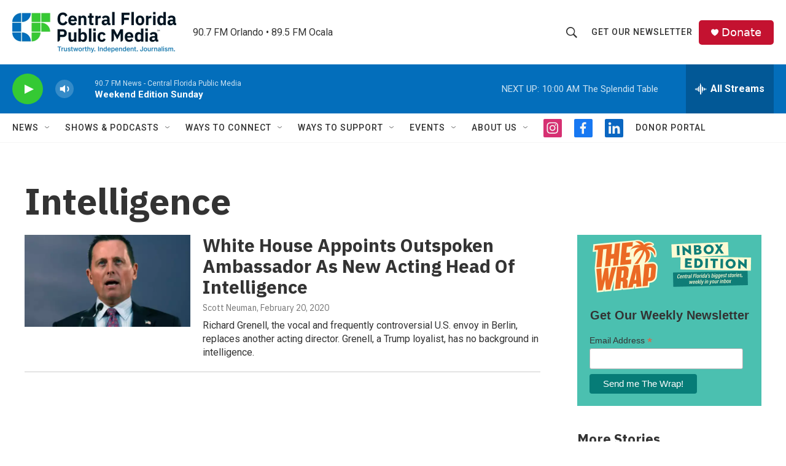

--- FILE ---
content_type: text/html; charset=utf-8
request_url: https://www.google.com/recaptcha/api2/aframe
body_size: 183
content:
<!DOCTYPE HTML><html><head><meta http-equiv="content-type" content="text/html; charset=UTF-8"></head><body><script nonce="EHePF3vVoIg65-24ilIkFg">/** Anti-fraud and anti-abuse applications only. See google.com/recaptcha */ try{var clients={'sodar':'https://pagead2.googlesyndication.com/pagead/sodar?'};window.addEventListener("message",function(a){try{if(a.source===window.parent){var b=JSON.parse(a.data);var c=clients[b['id']];if(c){var d=document.createElement('img');d.src=c+b['params']+'&rc='+(localStorage.getItem("rc::a")?sessionStorage.getItem("rc::b"):"");window.document.body.appendChild(d);sessionStorage.setItem("rc::e",parseInt(sessionStorage.getItem("rc::e")||0)+1);localStorage.setItem("rc::h",'1769350520411');}}}catch(b){}});window.parent.postMessage("_grecaptcha_ready", "*");}catch(b){}</script></body></html>